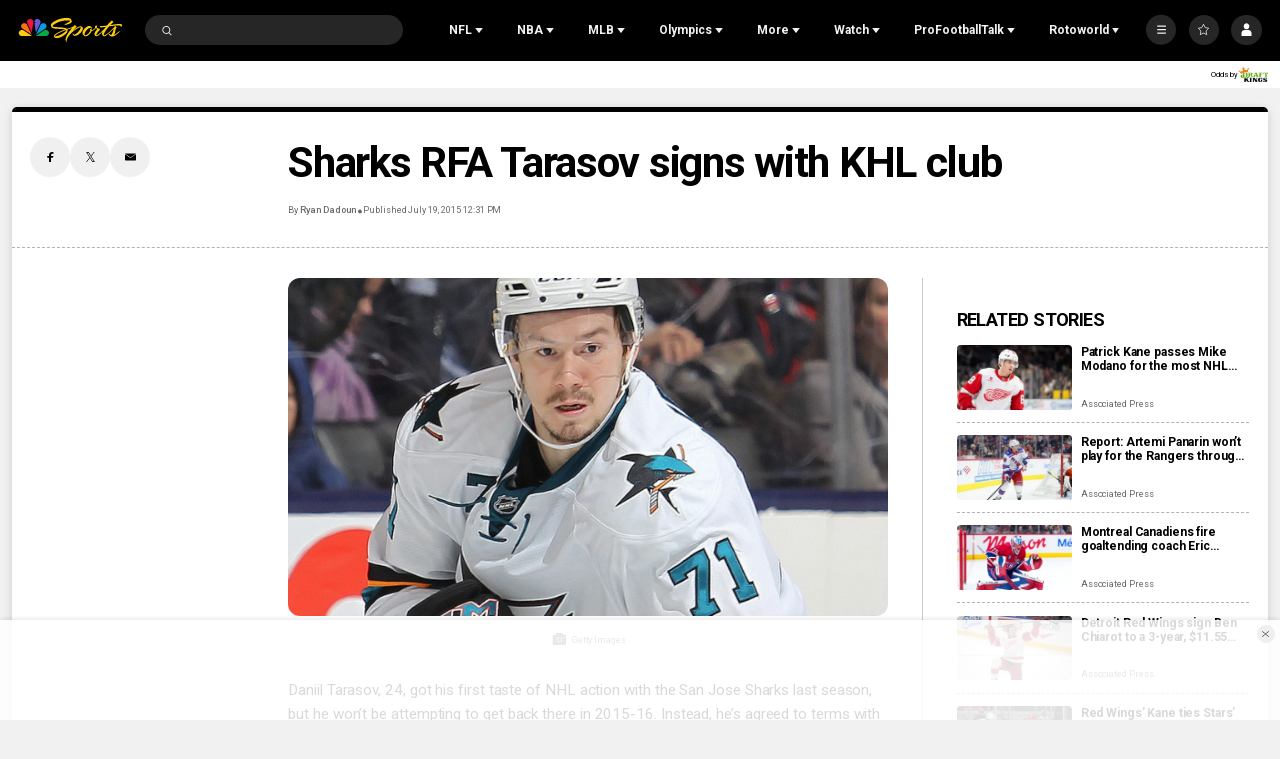

--- FILE ---
content_type: text/plain; charset=utf-8
request_url: https://widgets.media.sportradar.com/NBCUniversal/licensing
body_size: 10803
content:
[base64]/1JoBwXEHkzG6DtqXbY1DYrdnUWL6At+VtpQXZjGF4C3KzC3/zyTazBKLU/WARME/eiZV8pnZJcu5l1GXQFJFAqPS299pJQnvxTbF7LVnnrcxYuP6avl8oZXf/P9URDTNgEQjKAwJTV55ddtSVVbVpbBXWYrYRI7O7+7XtXWOFxVL3BvMqVTJdU+/RM+c674t03J5aenXpcGm76PjE1PkIPVUHhFqwrcXj/Gi2Yn5kqrOQghMbUvPJj26Mut4p6xxBUh+jnTH2/mYAnognihoseoL1f/iwlp1PwJFZHoJwRL+dlNaW8H9ZlCMgELzxWXCwDom15sXYmiF+XiKpUblpVfA3ISIea5CGSiyzMNSiyzT5rBGb5BBgn738RgXCQcDHWbx9YSB5bdjDtseGmAnCLRyw1+8Ouuu8u7JCQwokDSOyha2ylXG1ksAaVog5tozRcuLfCWIvrqnfm/FcmP1+R2AFLBrA/ZQZRCjkyo5HAhs1DiFPdkYxYyrLtM5YOs7M7EAtNCErlDfqzA6xGRTT7CIVGXaz/[base64]/EDfny4njwOtimMWFDrhe7OScW0iIeQDdW9nXCGsFAJOgVTo5uDDbNu4LgqiU9wGmW6hrSiyPDxNcVxUOAZkbGdgAsFUNq53x/euUi4ofX8QCuWg4tKUApgYUxREN5nWY+m3C/iSRSukEjeGQpxxGREVOgIoD3y1tpqNzfDIoyHpKe+uyzJyp1NHOvlEfyTn6Icm3+15i2qnrYBEJpbuWvCVcYywYS9xSRMMNfSkZTWRk0Dck5PYPBuhGYJybbgd30/BqMV13I51YRkmKiMBiuLxV4q9bVnLWbZSV7f8uWlQ78aaC4uxOKGbfx36UmUESEqR6d2g2kh6jY0MHObtvtINJuFuik0OsCY1MhnVAV9OEtp8dWFa3J/9xW+lycYLbkU8ykt6053DB/t7HjRVwURBkOk+hP2jieoLvkFLs2wCQYS79p8a2GTBPO0PiKEQE/MvhmxXsvUyqKBcfZiyULItSFIHGkyX0Nuaw7LzzoDx8qtuC9GRJt4M1hbL39x1GCvExJU6/WvNZYTR6BvrLSKhRwIGN6kV3mH1IbPBwjYzxlntDQIjbHBK2i243nCdPS41u505b6Tsu58qBOEEwPAelk23lyIRQ093sGHFtrllk1f9KEY/EfHXK8OTH2tJMfgYrGtRuNujSCTmnJpompmDAUHETGGvu+e6Aq924n+v3+Y3MRjvLppSwDMF4wpiRdtissM/U2himskskLeI6QSa+7P+pLoo4a0Z1FOkb53pbSuDombfRModuv8F7I1EijzS1U7WbbX3nioJHanI/RbkU/PRqKyOi2mn9Z1kK6/J20dPH9PyEGMhZBHpi0A9iVpjhpIJslR2qKp+MjK8apmL7AV27tJ8ub256z3hCEeu8pkTlqunDvKoAGgNtMzJyCg0M8W320DMUvo7bfpSVX1Ig1E06xhou1oflJ1UICMve/Z1Wphc7EJXpxiPQ1faIOaKioe91rwbqB2qpxRzZkgIb/f1JSZGnBmqFnIHiw53MrhdovYWu+ROpGajtE8kkmEvq2CJJs5QF5xrQYT5cc0095/x0LJzgdkr9drRWhrUrEMxNofnqy6l0XaXtMB8LzPMn9PlawHrLCN44xlWBV0OhCCl1OFDOhVUw948AuzBj4oBEFAcMLtg8/IF7Hf5ZKfq3uKlZcK5KmjynTdFgxCUbn6UFjd7VVJaaKWNiiwVuoNgPezoHpcraoGFsVh3mTmQ9JVjdyShMXlEYi3Lai6lrX2NTwIcEWHiBA/6CQNAw5vfMa8EEvcKfAy3GlcFVg7fgSRGqFmZDCUrgFIJplf/hkH+Hogc3ffmm6vtstmWL4TsvGT9w8foAnnQQLQhVV52paFcF8bx9nQ54Q1wzc3WBt2m6LNARo5lKUh7lWaVOt8AJFyNB4CrSUmmvngbO4CqnrAgRmnpNULEpBt7qamu6aRFeUyIfyT5f/5rTV8QM+M1tEv3eZBIwReuakSP1zfrOgTnTgJwqilrqaKXtASn2HMiagysQVub/S4bnBlMb38FfykkasGS4w5Svhu9PvLNlfrjLEq/at1YsjrKVdNeVoPgf36GvqmynAyFAnPUckjmQ9QwjN5ijw0tZBnwUNbbLK3LizWH6oQOir8Ctw7/VRsBUc/W1lImFBJMnyLcuFDPcbBCVnBnj3ytgP3bk/[base64]/0uTgDoM86P0J36Wg96UFVIDzXPFAJ0Y12wvCXzUp7VSl5vB42RCCpwdn+FqIYDWc2buvZtXy/TfGSASBd4RGDX0ZsaFrjjHSzqHgd0LIzLz/fAlVMpCo2PJZK7ennufLi5FGyT9KA3ZhzWWySEcXl0CUQpiHEJKF6ZS2067b3hortv6YW3D0Mss8MvR9GJqjhdMJXZbvu6b69Be3OBEGxeX4IbhJkhVqbYtkqgViSCKtnOpMJhuvg3yjDpDvaG/5ymlExts/vWuSv7waXC9dR5JOf8TXbf8R+4q8AHPzeGCV1kd9odV/q+UiDy02Rm7r9cmswNFqy/soWJs/1fvHQdkrIPkv0z+WjIVARgKRkf8JxWvmJ3/IDDz5pfYhBhRR1e4x06WDDn/RtbXWE78Gge9EpC5IJ/YFOuGFpVoHOSE7jiEOwB3u9MGiG3cj5vQHPFScWx/HSMtf0MNCmO7ymRLDZyypvzh0yjEYOugc8PmIMzU8//UhnlDcCNTWHGEXCu2DndvLHqoarLmAm+vslBq/frqwgf/SdgT6HxXXP/gGNsfGyGl9qTYAOzJKKDMuW3QbfaLIL4qyvZ1Sn77Vs21gMXl1FSIMAItPC+CA4OAzUjWfPdeVh0F2Z3BAi2ay7D3L90lLt/pbD3xfwSTA7HtarJTsUXca9n3Qq9GQBhXCofszxFqCh3ccUXNGkC/mJQ/FPjryIcCOYwRpD2UtVWBmZhyK5O+IZeuggRuEXD93AS7qlQdXCLGhc/3pVjUkNlwkSHpzkS5xXv3Qg5R4WAq3yA7qrTyIdg4GRRUL52p5rjWGTahFpU6vY7BxRb3NEj3qT90O7bZ/zejV3dWBAzI7ec0tdzja5fOHOKYXtr4GUCOrivH7JU+ecyee4MGWwtWjRJu7Ond8BVNhjw/59xPy8QW0jRUIXpFMtQVGv+o4LXtY0PUzTXU660FtQhhxEt+j2A/g13kbNqbsxMcRv3fILNHvKKpt1WqAqO4e6VMVIaZN0Pj9U47+8MtHzgv0YRuHPrcNkTOqQMR8YINbn9HZ/4n5ERFBHKkqr3rHTvfIcgI+bE5kK0vAMrAp0ZeT9YrXLxw45OFVmmQKI4cYdupTp51wyXEN5AYL7afd1/lh2/AqZxVNFQhnPAtV+6pCT1zCupE/IlhBnkYa/[base64]/i8ckNZ5/NomvbVL5yU2bIgE2V+RRXCl9fPXLEvwCge/Y1AXvryEbUIUyAcLEpiyYW44gYRAqKIwkLlNjIG+0IogD7+he/atkGbeQah+pR8b4NRS879uoBoQvgfr3aF3FdNxlaOItEif/H7XIkbCRo1B0/G8Ep6ta4J92WK27q8BFM20q8ZecsN9zZpBHueKAt9XCSHyi9EO7kiVrvJPFxSSBK9tktBpfjbdd2mfWK5ct9jzivCgYK5LkJ/gi9a/+eCQkoLRteVONgFjvr8O7jGm0V2KAPZpxTFzMdBjgjkEXAovs7DkiU7MPrzq6Nm+QrEmBg69Bqo9Lg/K7S7QoR4hyvICJ0r6o1HXVw2BSexAmxTX0A/+Ybdqm7zCuqJI49n+XYfkEQq+UYq+xq743xPjQj1bJX8ZcAHptyrkis8zZVomg6Z4lfM3XGiz7TQGEpKWMpIlatc8aHX0pSDsWLzIIl9CvaNwZ4+b5vtw36gSZSYRvB911QvjmvR+oDGOJXk2uH+psOsI8dbOwl/q76lG/[base64]/i/dJtp1iPQKvx37si/PjaZOqpqbM6PDyulJ8J8FlL58A/8QO/KxRrbqiPE/w9YPzZDiFZHFNIambECr20KSeSvNvEiNxQoMI1N/a/9BE/UearLJIf8YHIot898HAZUNF2tMivJg49QSJ7z6XEeDT6hHoLGfYQiokgcYxUUXOBSDn41JJFTPh12rK4P6wk05zB23NQTHBQmpQz/oHWb0zLMlul+vo+8JTEiEO5a5kOcITF2Xefm/[base64]/yvIVK1v48OHwF0z0rCqpO9qOFUPT/1uh913NnSAx/y2oV1K3r02e1QG/ZUN5XfWiLl+xSdR5M0MLoCCFgdQ25sKMz86epVD3TA2fshdBN7nf/Pu7w0oGLf9/ECD89dw+hw1Dkj/AiUMcFqr9AA2oEpQGaMcLesZCSbf7t95t3OoMFr1gkNeZKReXPZX6RSyURpz/Lm5rqx8//XDQzN+XLqr664ui+SQU58wFwOlZV8b/2b/aKTisFYxQT3H9zmBB5mRmUlbyiazf61tPPFdXAzJv4oDWY1RU5GtOfyhcFCMbVooOJUDl2X+Pn+yAkslXm6Hi3jnHdDA09CGNLrIL1TqOBjiC9ULeircDj0y7S0Qrv8836theKfzxMBt5qdqClzeCE40omY/JzTjZb2mNp6DdnUwPnzSOv0WHoXokTUrBTceopCawJYkOevD+Cxp0nHS46bPNCYGURgsRGvs/NAMfLetA3iJpJbjxa/L4NHrac3i4YD3VaMT9yXr/Rg9TAueBk1jJAAJaEV5uUJafaH7uhUZKAMLUR6q3OWY7uaaCZmhchObc/wCDwAV7rX8XO+dbbiOm4TfN03cwgEBd6DB4wNolYe5UfBm95Ebc2VXZ47SaHBO5NhN/bbY7Q8xqx6YchEXYcf4KC09e01RLh9KXSHy3IHgFTil/gqnmYwqZvIUgxLrHB8ULWWvRo0cTNDjdaAjFF8m+qTDi8mdM4lEFZv4FTMdZOMK0uBidmhiAw4w3elBEpAm6DDlH0THz4CAaDn9B59XHT2xvMP8IzI3F7irxnpYubDZy8RL9GJdpXhjB8OPSFYaw/[base64]/Nr60l0XufpZ53u8DnzgSUf8xM0/XWnwouFsquswGNThsF8RMN+WHw4W1RaLqQN51/nEhE3C+fYKvvR6ozyqzH0uJOq1+z1VGJdzuxD2ToJdrP0mU1YfnNwj1Fpk4qN0c/hUL6bOxvLOniVLQkVU5ub7MJSdOGUO8nToqRY33YQWLflesvv18xKeOqIWaOtAFZhZn1OEQm4+afwKA297K2KrkGJWRoNOfU79GZgh7xozJIbMqLEBOZJ8D0+oE/[base64]/1bjhh9lAhM051YgISf0dBmm0R4t8ul4QHING1Ke65f0BYSG65emWXXbKxtoP+k4jMyK5FDO2eS3jk0TnsVaDQsTMlAZsmBRNoiB1gkeKVRlFrhY8h8+TyeVj9avSZtusFBmivN8JsKeA1gY8I0M29t2cleJok/EPyOekN7DbzLGswXC4pVieTt0s2RexbIj+wkWlNMXjX423JNDftNCT4pDxEpq2Zks/kBdTRACOMrOMG1ukakV2KqIaIHRZBQgTpqFa6qR2NizGoCbJyTEkKnGC3ksPq9n6SWfg7Bc2szq/P9h1T/is1q16il9v/J5GGrqcBQcCKI2FjGqYBOOlnPbHWGtwbgLFDOJmDpN43E8QXQzlv3P9G2aXitxaWPlmMRbwfEo+P8RmpuB/V0QE5MB3hplViqHa2sUDo2TsRDOl70O0yB1iBoUChk/g8Ac1lGqd3R+bL7AfM6boi1yO7lInDjRByHFejoj+l2NjleT9gz1h5bYTG9tL96XHaWyrDqGLvTD6uOE5xwEqTh2ANsLBJ3aMk8XouWnd2ivltHOmo6lrgkpZ1Z01l/2hn4Bk5nDX9MdvATRN9NsJQ9pOVsTDRRi3XvQ9rlCTdoXoWSCSJE65B/1IknDlAM9pErxJgz1rtbEdJh8AHIRh3nRJUx8FzgjXOmA+zWX97BdC/OLo1r+43XlVhvfPim4OAAWqScC5HfQ3OPGsMasFmoQcxHaovr844HA7XsknKo5vJw6oCtqc0nr7D6hPLxGQxVLRM+nqBQoWWKSrn8XRIg4DqEXWLvAdA/LgPsVzhXxjmVrhtSz6yVzWf4TK1NxfdAsi59WcNOja6MuI7yHUO+4EbfBUNYXkqTndL7bv1cs4nA6RZuobF03Pr6MnE7rDI/3xhnN2//2hIlgw8HGSqx8mJho4qaFxTJi0yP193tj0yaawFEuFzuquG5N7pFbeyjlNm9ztAI7fJABEY7/[base64]/qEMDQUghHHp3U16GI0rheOejwDSIlZqEYhCIm/lP4m/[base64]/js4h2FMQIZD2K9Vy4gvu62bB1WbuYhd+qY0HOWgcPoRzgdWYAQKY6fcaD2wG++l3saGQhwXZwE/khyeSHx++ByH6g2O3VAEqwKVlqkRKS7eLzkgHcAq22iRbJtmqGeMzEM2+xWpFuC6ry+n8YOOHFnWqWPbXnwLUQUyqR1Cm8NJsi/lfqQSJ+QLeMj9rPhTHmV3EHwWhCWa12CmZ1EnqMteo85MYwi4SH+oQdYkimAYAHKK0ZE1BQJXwX/FbUzrmbOYEs3GleK7hAcnLJb0n3Gr1boSDZzFKHqOmkpTAUXKhDQkPZ5T+vpl0B/QBNuKILUP5LvolskIdCaK6Sw++j7DpD70+btL5DAJ3FiOtBNpZt7QlFOQZJUOKe+YX6ZrB9GysqlfCM9+l6nsxvwBpWtUQh9vZarWfwxGjZEMOvPHPNsjBC0I61Hh08j+mZ03OATekG6GAXMF0J5+jUPWD+lq5ZAknO0mpmAb0MZXyMDi5/QrEINcnF2ESGKjY4xMF++JZX6XwmXJ+Ls/[base64]/L9LqFyJ8OyQ27JC7Z1gNqLHYM9VONdHxYX7UHaRg81nsotBnI0yeZ6EmTFOFKueC48xCpluD3Hq8jJ4P57CcQqLmEtumy0+jcQiovalw+4gxQnFyeojxMslp7DHWEaZgqikOZVOzmDAQL+OehFoGag60XElpFLzP94WxuH0oy8mFWR/5h7rfVHCJD2u32TPQeFN7OoaOPDztkDcmx6jN2uuxyzgYTgQdCd0p8S3kkTB7NSQSVxQ0/LXCbVJHRBeJlAAaQY60Hc8O/[base64]/P3+LvnoCtAI718iTFjORHQRdpMz4DYrE4lXTRMZ2C2BN1wizW4KGaUhKERYxBl2jxiPubHLISljKfLgAgS/6Ia68yqe1fugAGM4qINYZiPwJuzTPaYh1Udu69ayvu+7/mTs6lwyybaJR38PCikcUaGSwWNjEVE7YqZ3+uP+5oxncPr+FAsDVGwJNq0RABgeCX19OnM+aKCyME5BERseMmIqJEmPm1/u8Ss8q8bz3/PQOskF3PgcmTk85h2LfC9jcqoTuBvYIajVGFiOYL4GUKYKxRp1Kc8S5f7cKVzS8c3fuMacLWxdgdUB+bjYAuGa93TVNZcjBRfL5meMAt4wH6O5dJAClOViohUf7gOePw8iv84IELbeVAjmJWUNIP8D014qhWy1eo/bobHXKvMJn1Z1OnP9MvoQD2mzRdPhi0TpLc9oIJUXohdu7J1JDSoymPiTuFnF9tsjCXxWWicRr56xWgaJD+xhZCa2SI48fGlGovx5VCrYLB0X1mUw6v8Vlpyk7ZozwnFJMHpX33u4yWbFGQNBXSkI9ROt2YR1mX46XkVDBhJrBMptA/+pnCWsn3ugkdketbzT3zVmn51lZfB41ZCyVIIeYJdh1Xh3PUyfuO3Xn0GGXz8merfbaoWJJBB2aNWNXS8btk4SRqKf3Wrd+wPddEtptvflTpJSK7Sm5fTfYXqv56jdFcymWZQ/eN3Ya9z2R7BbCHJf1PjzVrD8vmB0Z8ixHGaL0Y2BzohB2ebF58a43oITINfFnfj+L/2PnkQ3QjAWFCpSMON96pUF7iRJkId7HWpwgkoTx3BPzfmOCNvSbaxNRwGQ8yIbKyFhR+Nibe50HYdSBzI8n910dbKH88Bp5yZ8e4xT7jhuxUP12DeIpPJNGm5VFVg5SFiniG3yUVMqLD7r4dIGCqMG6ayA2pjdkyynK0LIYL/FxdLHcx7d1fQtgVPejFr9izpWUd8Dfr3OAaawgVwdDtDCcfcBPpEUgnZiz32mrl+QcsbuTh8SrxqQxUF9ho6TOvWjRm2xjzGoHf+Zg1Q7pvH/SUDKqfr0htXFAU705u47/xMfmITav6BGeOKtXpMqtcoO5dvzxAmErBGugVtiEoVUZPcnZJ5wysiy8oZZ5KF5KG2uHimfwHm7E8Jyu3lrIhxtIORMxFDkTW6JZknQXT9YQ+yKc7TkQkwpnU1laRwGGrg2wi5Ha8lqVjwYLy+rLD+GWjMTcAhImdRepsdv/b4m+UvKR/mgA6086L7dU5Vb+aLUB1VOgVR5refpKaSwUax51zAsHI/hycVpShDkkytJZvqxaBfWleX1iFmTTB1Kt0ep4+oVkbxd6bwQdmKv2G+ajK+wXFb89CXFGq3yD7FqdzATDD1+QMogp67i//gf1qHIbi36pIsEPhh6HFmJ9BgOy9JgduOVaZaC4zF71QYeXBo9VSrG/DpkcoDYHY8QV7DhkpowWeod4S6YivMqSozPRBYIB6KJ9yu4086gNYTLeYR9O/dtUukqiZ80ujbOCjJLf/5EF4WOLiGHnzU45Cg3K26yKesTSlAXZxYksMfLq6tYhnXgfeWRgtCPqhr7CUGbjJRDQIiOOE5zCN/Oa3YZ1xX08ZRuOEnVGH3RjlvLX08SQM9diA8rKSlw1CS45O6TalnWDWcGTxxk6FT3myLRNbq5xIFNjrds6HnaojO0Pct/zdN0Ekokld1FvbuAtGKwNj2+uwMh5PksgPZL9/+QxyeeufPnx0SPWNeORDTI2aQQdc+suiLLSVY6WoOS8AKch/Oxh/qeAiRQj+bUJrnheZic+Sw/NPfPXiPp3VDb76TNZnql98rkL7AFqcL+lxlQHq7LK1guk+/23BUD6XQS3WvxQQhY9A+HmSwItSZiz1a9wvFwug2/gQ/HeG0JQZmMZqeMv6mMplDcqkSvmxcDL2foWp8kCaaH4+/TBD3r6tzqRFzEnyN1D9tYzfozNV58NMN2erSJQwi+DMkm/AEef/Kk0pGheZ0DK5FWyZy+7rvKcD1WC1Lu8Z8mhvOMdwjNOs1EvkGuRdmeRyw0aqRPEq/uygO6r90YgdeD4uv0yyhGsA/jtomfwqHvKKwDz8JJ9p9w+rNMADqEw4viS7fwpZ+bT8VmIg1khBLredKEWjO99VGuijQAYXMisVaV+e8OeongNL4Bw2k6tYe3yunx346hdIThAuSxGbGjsyvrCW9shAhxoP8KbuuFqveaQXovX1ppft6IuxBsDoZ1f2x0Ox8UzFJ3G6N4uHZ8GVD68R9kOFBqku8v0/RCts8K9gD8bgTtLgJfe6QOVIOsueEyhQaRr97/h7ZT1dAC9ULQHxVKCiGu8SAZitYlDUelustaMQ34rurx0BL7KAaGzWDbBPAXBlQc+v7YODCRxBTDheNb3YUP0Z/UDBvbLJcwUPitoXJMvbplQXVp8UYc/RLMEU5PvkzvsucjCr6YgTmt5QGdlH72WfzBafblDhlgN5BBtv9+hDtLXXf6z4ObwNO9pCKTAno+EnJlpzqeUvFUj8wP6gKA0cAGI8ZqqY6dzCKQ8H/LDU4R68W0IEy1bdlHuNGsIV5Szoy7JmIR4SE8f7MtC6UGnrfC6PJ5GCeOrLnq+ccpBl4xpsHFBNEdzcUJCrzhrOxCl2XK3lLdY8JHZ9Tv6NsVawWnMQF7Cp+jo69OohpRS0BF8PG9WLMphkKaX/ZRqiGWI5V/xpbh4VGBEN1ze21QM1ZiYiuuGjMW50nwOndjmcs/AfmQqeNI21YFabss4C1FgsqSnsa7ihKemu6G7fl6Sz+qUEh0QmudLpskRFhyGciVctuauQB6QXqj6T/hBhoGOwyMzW8oJzQ8VEdUEwWUCrR/Nq8tzI11aTW6VVbtytoVZwtal2561VXFWOOvA52H2Ne72Nmf8UJJzRBOLWacjIxNGoLzecjNoE3tUv+QyB6VA6Skry8/Rg63rivclKEFW8Nxk8O3jnCCxoOBbIWraKlacHwm0xUFKeI/lppib1Rif5RU09cZZhGeXQO04uFqe7DqFhYZmXOIn0b1zifN42UtKWpC8GTDsMFN3B7+K7EG6n6LYwGzNXOH2Z4f8vdHInrkpPyXRhu/p7QSaJQwrq4zQNMmU/AK6BACcvh0FbZDkMfQCHUM+vbGF0ON/I5XwkMeMvtyVswmNIBkSSIL40m3R+JQmIzTq6tyWn5D4xPpzZB0IwfgjSW3iBA2/78+JUbxz9Z1qPuSLQJcGZIBN0Kwp6r59MPyPeiOMvFRUKD8qCytyhsv+nsxvEeA9/FnvECGRrs541E0JgFAST9oqSp/AKPOYD3QQRohCcM3ujbu/phztTqvlVzEEK3E+2j+nfVBNI9V7O/tfa+LHI69/[base64]/srILxgJnKd8z8xJiTn/XBdw7N8GzsITfdMVl3+Vca33b8raQ3MePNP3beX5hJPqB4F2VkVWMcW+AILI5yrUQt22jkRG4/txIuXAY3Q2mTNboa76qVuQ7n3bXnJULROh4pkIGfY5hYhta+Va2CbglKsqjV3XKXUFQASd+hZdN88Y28Lnrk+L/4eIYoZVOxtoZQmmtbyhO98l4430FugDa1P9uzeoJnAetYLBlfdzc0NmFYndQGa9T029HqUIsW8VZurtACe9dd5NIN/2v7Vk+An9OVugKNmDLxf/3VjpIQnmAH6s9q4doDcCv2D3aZOA+JgxzkYyCFKlOytFA9vBO+fYFOT4Xcq2zMTLq9k2mEVygwfsmQWrwUU3mR59DmVgFYliEHbTSJWe7qj7Quw6WJhjGedNsMEgWotxTtC8m5vcCQKLg3RN6ISOdXDKZEt4dxlCqJLqogrce9YZBoSaYc7opkfkirTaY/4uPaBruPQu0ifEgIOwPw6ojnbEtyWBO7RAvaJZwDQUqjaRshydytlH6iPVebKcpgAQV6whby65rleiB6e/MGXD8hNewbbd9fYq2LG8Sgr57nbXxuJuNMHxSVft/ebcV+4cX19srQ3X+RzWwLtC/vpN6aveLqKDcOlYJWOhBvmlubA5xBqsciy1bzbZkqE3oC1VwJgwLRwcP2h0gOCJuC9bpn/HKX4PC6MURk=